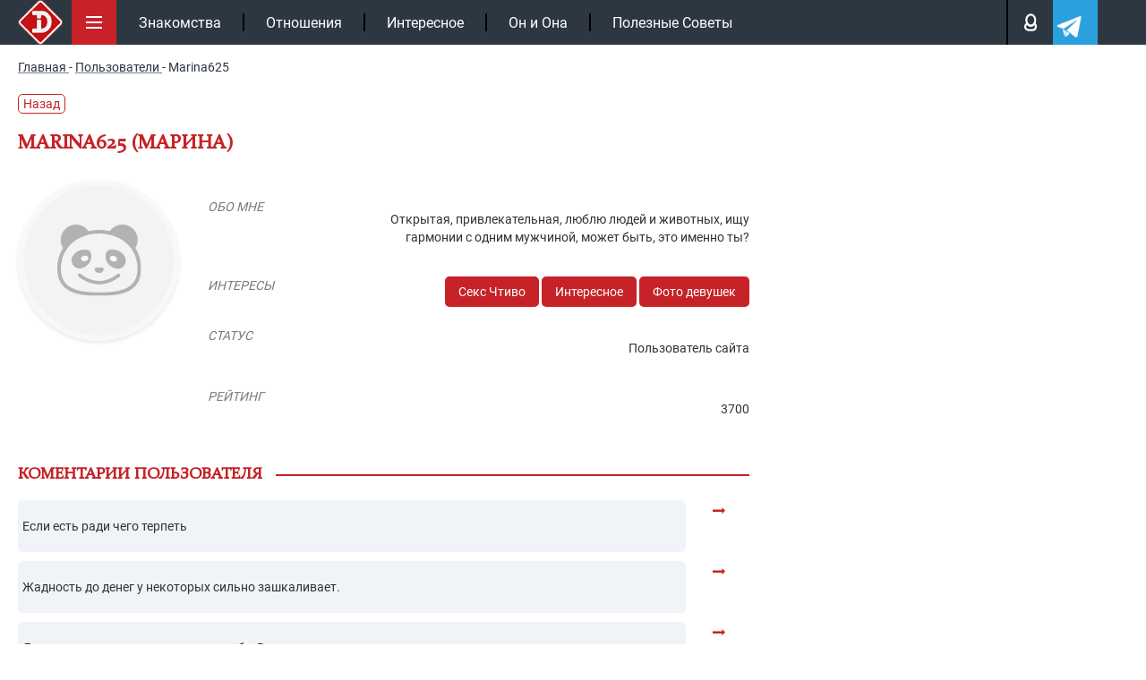

--- FILE ---
content_type: text/html; charset=UTF-8
request_url: https://intrigue.dating/user/polzovatel-marina625/
body_size: 19844
content:
<!doctype html>

<html lang="ru">
<head>


<meta charset="UTF-8">
<link rel="icon" href="/favicon.ico" type="image/x-icon">
<link rel="apple-touch-icon" sizes="180x180" href="/apple-touch-icon.png">
<link rel="icon" type="image/png" sizes="32x32" href="/favicon-32x32.png">
<link rel="icon" type="image/png" sizes="16x16" href="/favicon-16x16.png">
<link rel="manifest" href="/site.webmanifest">
<link rel="mask-icon" href="/safari-pinned-tab.svg" color="#c61117">
<meta name="msapplication-TileColor" content="#c61117">
<meta name="theme-color" content="#ffffff">
<meta name="viewport" content="width=device-width, initial-scale=1.0">
<meta http-equiv="X-UA-Compatible" content="IE=edge">
<meta name="google-site-verification" content="auqBYBUqQ59mxTKfCjuzgD3Aoew8ykTF_jBVWQiOCz8" />
<meta name="yandex-verification" content="4f79b7b4fce29e12" />
<meta name="yandex-verification" content="597a16ca3e626c97" />


<!-- wp_head -->

<!-- SEO от Rank Math - https://rankmath.com/ -->
<title>Marina625 - intrigue</title>
<meta name="robots" content="follow, noindex"/>
<meta property="og:locale" content="ru_RU" />
<meta property="og:type" content="article" />
<meta property="og:title" content="Marina625 - intrigue" />
<meta property="og:url" content="https://intrigue.dating/user/polzovatel-marina625/" />
<meta property="og:site_name" content="intrigue" />
<meta property="og:updated_time" content="2020-09-05T11:40:55+03:00" />
<!-- /Rank Math WordPress SEO плагин -->

<style id='classic-theme-styles-inline-css'>
/*! This file is auto-generated */
.wp-block-button__link{color:#fff;background-color:#32373c;border-radius:9999px;box-shadow:none;text-decoration:none;padding:calc(.667em + 2px) calc(1.333em + 2px);font-size:1.125em}.wp-block-file__button{background:#32373c;color:#fff;text-decoration:none}
</style>
<style id='safe-svg-svg-icon-style-inline-css'>
.safe-svg-cover{text-align:center}.safe-svg-cover .safe-svg-inside{display:inline-block;max-width:100%}.safe-svg-cover svg{fill:currentColor;height:100%;max-height:100%;max-width:100%;width:100%}

</style>
<link data-minify="1" rel='stylesheet' id='w3dev-alertify-css-css' href='https://intrigue.dating/wp-content/cache/min/1/alertifyjs/1.8.0/css/alertify.min.css?ver=1769612288' media='all' />
<link data-minify="1" rel='stylesheet' id='w3dev-alertify-theme-css-css' href='https://intrigue.dating/wp-content/cache/min/1/alertifyjs/1.8.0/css/themes/default.min.css?ver=1769612288' media='all' />
<link data-minify="1" rel='stylesheet' id='zvr-style-css' href='https://intrigue.dating/wp-content/cache/min/1/wp-content/plugins/zuzu-viral-reactions/assets/css/zvr-styles.css?ver=1769612288' media='all' />
<link data-minify="1" rel='stylesheet' id='intrigue-bootstrap-css' href='https://intrigue.dating/wp-content/cache/min/1/wp-content/themes/_tk-master/css/bootstrap-grid.css?ver=1769612288' media='all' />
<link data-minify="1" rel='stylesheet' id='intrigue-style-css' href='https://intrigue.dating/wp-content/cache/min/1/wp-content/themes/_tk-master/style.css?ver=1769612288' media='all' />
<link data-minify="1" rel='stylesheet' id='intrigue-sz_archive-css' href='https://intrigue.dating/wp-content/cache/min/1/wp-content/themes/_tk-master/css/_archive-zs.css?ver=1769612288' media='all' />
<link rel='stylesheet' id='intrigue-owl-css' href='https://intrigue.dating/wp-content/themes/_tk-master/css/owl.carousel.min.css?ver=20.0.186' media='all' />
<link rel='stylesheet' id='intrigue-fancybox-css' href='https://intrigue.dating/wp-content/themes/_tk-master/css/jquery.fancybox.min.css?ver=6.8.3' media='all' />
<link data-minify="1" rel='stylesheet' id='intrigue-likely-css' href='https://intrigue.dating/wp-content/cache/min/1/wp-content/themes/_tk-master/css/likely.css?ver=1769612288' media='all' />
<link data-minify="1" rel='stylesheet' id='intrigue-single-css' href='https://intrigue.dating/wp-content/cache/min/1/wp-content/themes/_tk-master/css/_single.css?ver=1769612289' media='all' />
<link data-minify="1" rel='stylesheet' id='intrigue-user-css' href='https://intrigue.dating/wp-content/cache/min/1/wp-content/themes/_tk-master/css/_user.css?ver=1769613050' media='all' />
<link data-minify="1" rel='stylesheet' id='intrigue-font-css' href='https://intrigue.dating/wp-content/cache/min/1/wp-content/themes/_tk-master/css/font.css?ver=1769612288' media='all' />
<link data-minify="1" rel='stylesheet' id='jquery-lazyloadxt-fadein-css-css' href='https://intrigue.dating/wp-content/cache/min/1/wp-content/plugins/a3-lazy-load/assets/css/jquery.lazyloadxt.fadein.css?ver=1769612288' media='all' />
<link rel='stylesheet' id='a3a3_lazy_load-css' href='//intrigue.dating/wp-content/uploads/sass/a3_lazy_load.min.css?ver=1665660302' media='all' />
<script src="https://intrigue.dating/wp-includes/js/jquery/jquery.min.js?ver=3.7.1" id="jquery-core-js"></script>
<script src="//cdn.jsdelivr.net/alertifyjs/1.8.0/alertify.min.js?ver=1.5.3" id="w3dev-alertify-js-js"></script>
<script id="zvr-script-js-extra">
var zvr_data = {"ajax_url":"https:\/\/intrigue.dating\/wp-admin\/admin-ajax.php"};
</script>
<script src="https://intrigue.dating/wp-content/plugins/zuzu-viral-reactions/assets/js/zvr-script.js?ver=1.0.3" id="zvr-script-js"></script>
<script src="https://intrigue.dating/wp-content/themes/_tk-master/js/rtb.js?ver=20.0.186" id="intrigue-rtb-js"></script>
<script src="https://intrigue.dating/wp-content/themes/_tk-master/js/jquery.cookie.js?ver=20.0.186" id="intrigue-cookie-js"></script>
<script src="https://intrigue.dating/wp-content/themes/_tk-master/js/jquery.fancybox.min.js?ver=6.8.3" id="intrigue-fancybox-js"></script>
<script src="https://intrigue.dating/wp-content/themes/_tk-master/js/jquery.sticky-kit.min.js?ver=6.8.3" id="intrigue-sticky-js"></script>
<style>.pseudo-clearfy-link { color: #008acf; cursor: pointer;}.pseudo-clearfy-link:hover { text-decoration: none;}</style><link rel="icon" href="https://intrigue.dating/wp-content/uploads/2019/04/fav-150x150.png" sizes="32x32" />
<link rel="icon" href="https://intrigue.dating/wp-content/uploads/2019/04/fav-300x300.png" sizes="192x192" />
<link rel="apple-touch-icon" href="https://intrigue.dating/wp-content/uploads/2019/04/fav-300x300.png" />
<meta name="msapplication-TileImage" content="https://intrigue.dating/wp-content/uploads/2019/04/fav-300x300.png" />
<noscript><style id="rocket-lazyload-nojs-css">.rll-youtube-player, [data-lazy-src]{display:none !important;}</style></noscript><!-- end wp_head -->


	


	<!-- Yandex.RTB -->
	<script>window.yaContextCb=window.yaContextCb||[]</script>
	<script src="https://yandex.ru/ads/system/context.js" async></script>

			<script type="application/ld+json">{"@context":"https://schema.org","@type":"Article","url":"https://intrigue.dating/user/polzovatel-marina625/","description":"","publisher":{"@type":"Organization","name":"https://intrigue.dating","legalName":null,"telephone":"","address":{"@type":"PostalAddress","streetAddress":"","postalCode":null,"addressLocality":null},"sameAs":["https://vk.com/intrigue.dating","https://t.me/intrigue_dating","https://yandex.ru/q/org/ip_podkopova_m_r/"],"logo":{"@type":"ImageObject","url":"https://intrigue.dating/wp-content/themes/_tk-master/img/intr-mob.png","width":60,"height":60}},"headline":"","mainEntityOfPage":{"@id":"https://intrigue.dating/user/polzovatel-marina625/","@type":"WebPage"},"articleBody":"","image":[{"@type":"ImageObject","representativeOfPage":true,"url":false,"width":1100,"height":700,"description":""}],"thumbnailUrl":false,"datePublished":"2019-08-13","dateModified":"2020-09-05","author":[{"@type":"Person","name":"Forum user","image":null,"url":null}],"creator":[{"@type":"Person","name":null,"image":null,"url":null,"jobTitle":null}],"commentCount":"0","comment":[]}</script>
</head>
<body class="wp-singular user-template-default single single-user postid-57642 wp-custom-logo wp-theme-_tk-master">

	<!-- end fav & yandex meta -->
			<!-- Google tag (gtag.js) -->
		<script async src="https://www.googletagmanager.com/gtag/js?id=G-B50EF3SMJ2"></script>
		<script>
			window.dataLayer = window.dataLayer || [];
			function gtag(){dataLayer.push(arguments);}
			gtag('js', new Date());

			gtag('config', 'G-B50EF3SMJ2');
		</script>

		<!-- Yandex.Metrika counter -->
		<script>
		(function(m,e,t,r,i,k,a){m[i]=m[i]||function(){(m[i].a=m[i].a||[]).push(arguments)};
		m[i].l=1*new Date();k=e.createElement(t),a=e.getElementsByTagName(t)[0],k.async=1,k.src=r,a.parentNode.insertBefore(k,a)})
		(window, document, "script", "https://mc.yandex.ru/metrika/tag.js", "ym");

		ym(104081271, "init", {
				clickmap:true,
				trackLinks:true,
				accurateTrackBounce:true
		});
		</script>
		<noscript><div><img src="https://mc.yandex.ru/watch/104081271" style="position:absolute; left:-9999px;" alt=""></div></noscript>
		<!-- /Yandex.Metrika counter -->
	

	<div class="black"></div>

		<!--контент pc версии -->
		<nav class="site-navigation" >
		<div class="container">

				<div class="site-navigation-inner">

											<a href="/" class="aswitclog"><img width="60" height="60" class="site-logo-img switclog" src="data:image/svg+xml,%3Csvg%20xmlns='http://www.w3.org/2000/svg'%20viewBox='0%200%2060%2060'%3E%3C/svg%3E" title="intrigue" alt="intrigue" data-lazy-src="https://intrigue.dating/wp-content/themes/_tk-master/img/intr-mob.png"><noscript><img width="60" height="60" class="site-logo-img switclog" src="https://intrigue.dating/wp-content/themes/_tk-master/img/intr-mob.png" title="intrigue" alt="intrigue"></noscript></a>
						
				

					<div class="menubut">
						<img width="50" height="50" class="nolazy" src="data:image/svg+xml,%3Csvg%20xmlns='http://www.w3.org/2000/svg'%20viewBox='0%200%2050%2050'%3E%3C/svg%3E" title="Меню" alt="Меню" data-lazy-src="https://intrigue.dating/wp-content/themes/_tk-master/img/menu.svg"><noscript><img width="50" height="50" class="nolazy" src="https://intrigue.dating/wp-content/themes/_tk-master/img/menu.svg" title="Меню" alt="Меню"></noscript>
					</div>

					<div class="navbar-default">
						<nav class="navbar">

							<ul id="main-menu" class="nav navbar-nav"><li id="menu-item-104167" class="menu-item menu-item-type-taxonomy menu-item-object-category menu-item-104167"><a href="https://intrigue.dating/znakomstva/">Знакомства</a></li>
<li id="menu-item-149456" class="menu-item menu-item-type-taxonomy menu-item-object-category menu-item-149456"><a href="https://intrigue.dating/otnoshenija/">Отношения</a></li>
<li id="menu-item-153929" class="menu-item menu-item-type-taxonomy menu-item-object-category menu-item-153929"><a href="https://intrigue.dating/interesnoe/">Интересное</a></li>
<li id="menu-item-153930" class="menu-item menu-item-type-taxonomy menu-item-object-category menu-item-153930"><a href="https://intrigue.dating/on-i-ona/">Он и Она</a></li>
<li id="menu-item-165109" class="menu-item menu-item-type-taxonomy menu-item-object-category menu-item-165109"><a href="https://intrigue.dating/poleznye-sovety/">Полезные Советы</a></li>
</ul>							<div class="topmbl">
								<!-- <div class="searchtop topmebut">
									<img width="18" height="18" class="nolazy searcimg" src="data:image/svg+xml,%3Csvg%20xmlns='http://www.w3.org/2000/svg'%20viewBox='0%200%2018%2018'%3E%3C/svg%3E" title="Поиск" alt="Поиск" data-lazy-src="https://intrigue.dating/wp-content/themes/_tk-master/img/lupe.svg"><noscript><img width="18" height="18" class="nolazy searcimg" src="https://intrigue.dating/wp-content/themes/_tk-master/img/lupe.svg" title="Поиск" alt="Поиск"></noscript>
									<div class="searfo">
										
<div class="d7">
	<form role="search" method="get" class="search-form" action="https://intrigue.dating/">
		<input type="search" class="search-field" required  value="" name="s" title="Search for:">
		<button type="submit" class="search-submit" value="">Поиск</button>
	</form>
</div>									</div>
								</div> -->
								<div class="loginpot topmebut">
									<img width="13" height="18" class="nolazy loginimg" src="data:image/svg+xml,%3Csvg%20xmlns='http://www.w3.org/2000/svg'%20viewBox='0%200%2013%2018'%3E%3C/svg%3E" title="Авторизация" alt="Login" data-lazy-src="https://intrigue.dating/wp-content/themes/_tk-master/img/man.svg"><noscript><img width="13" height="18" class="nolazy loginimg" src="https://intrigue.dating/wp-content/themes/_tk-master/img/man.svg" title="Авторизация" alt="Login"></noscript>

									<div class="logifo">
										<div class="sviftmenu">
																							<div class="bitlogrop">
													<span class="butauto butaccto active">Авторизация</span>
													<span class="butreg butaccto">Регистрация</span>
												</div>
												<div class="autlog foaure active">
													<form id="myloginform" method="post">
														<input type="text" name="nackname" id="userLogin" placeholder="Введите логин" required>
														<input type="password" name="password" id="userPassword" placeholder="Ведите пароль" required>
														<input type="hidden" name="action" value="send_login_form">
														<input type="hidden" id="_login_form_wpnonce" name="_login_form_wpnonce" value="9f6923bce5" /><input type="hidden" name="_wp_http_referer" value="/user/polzovatel-marina625/" />														<input type="submit" id="butsubmit" value="Авторизация">
													</form>
													<div id="result_log_form"></div> 
												</div>
												<div class="autreg foaure">
													<form id="myregform" method="post">
														<input type="text" name="nackname" id="reguserLogin" placeholder="Логин (изменить нельзя)" required >
														<input type="text" name="name" id="reguserName" placeholder="Ваше имя" required >
														<input type="email" name="mail" id="reguserMail" placeholder="Ваша почта" required >
														<div class="line"></div>
														<input type="password" name="password" id="reguserPassword" placeholder="Пароль">

														<input type="hidden" name="action" value="send_reg_form">
							                    		<input type="hidden" id="_reg_form_wpnonce" name="_reg_form_wpnonce" value="3f4d730839" /><input type="hidden" name="_wp_http_referer" value="/user/polzovatel-marina625/" />
														<input type="submit" id="regbutsubmit" value="Регистрация">
													</form>
													<p style="color: #fff;font-size: 11px;padding-top: 7px;">Нажимая на кнопку, вы даёте <a href="/privacy-policy/" style="color: #fff;">согласие на обработку своих персональных данных </a></p>
													<div id="result_reg_form"></div> 
												</div>
																					</div>
									</div>

								</div>

								<a class="telegatop topmebut" href="https://t.me/intrigue_dating" onclick="ym(104081271,'reachGoal','click_header_telegram');" target="_blank">
									<img width="21" height="18" class="nolazy" src="data:image/svg+xml,%3Csvg%20xmlns='http://www.w3.org/2000/svg'%20viewBox='0%200%2021%2018'%3E%3C/svg%3E" title="Телеграм" alt="Телеграм" data-lazy-src="https://intrigue.dating/wp-content/themes/_tk-master/img/telega.svg"><noscript><img width="21" height="18" class="nolazy" src="https://intrigue.dating/wp-content/themes/_tk-master/img/telega.svg" title="Телеграм" alt="Телеграм"></noscript>
								</a>
							</div>

						</nav>
					</div><!-- .navbar -->


					<div class="slicmenu">
						<ul id="main-menu-sl" class="collapse">
																			
																<li 
										id="menu-item-384976" 
										class="menu-item menu-item-type-taxonomy menu-item-object-category menu-item-384976"
									>
										<a title="Отношения" href="https://intrigue.dating/otnoshenija/">
											<span class="minimh"><img width="25" height="50" src="data:image/svg+xml,%3Csvg%20xmlns='http://www.w3.org/2000/svg'%20viewBox='0%200%2025%2050'%3E%3C/svg%3E" alt="Отношения" data-lazy-src="https://intrigue.dating/wp-content/uploads/2019/10/love.png"><noscript><img width="25" height="50" src="https://intrigue.dating/wp-content/uploads/2019/10/love.png" alt="Отношения"></noscript></span>
											<span>Отношения</span>
										</a>
									</li>


																<li 
										id="menu-item-384971" 
										class="menu-item menu-item-type-taxonomy menu-item-object-category menu-item-384971"
									>
										<a title="Знакомства" href="https://intrigue.dating/znakomstva/">
											<span class="minimh"><img width="25" height="50" src="data:image/svg+xml,%3Csvg%20xmlns='http://www.w3.org/2000/svg'%20viewBox='0%200%2025%2050'%3E%3C/svg%3E" alt="Знакомства" data-lazy-src="https://intrigue.dating/wp-content/themes/_tk-master/img/nonem.png"><noscript><img width="25" height="50" src="https://intrigue.dating/wp-content/themes/_tk-master/img/nonem.png" alt="Знакомства"></noscript></span>
											<span>Знакомства</span>
										</a>
									</li>


																<li 
										id="menu-item-384972" 
										class="menu-item menu-item-type-taxonomy menu-item-object-category menu-item-384972"
									>
										<a title="Интересное" href="https://intrigue.dating/interesnoe/">
											<span class="minimh"><img width="25" height="50" src="data:image/svg+xml,%3Csvg%20xmlns='http://www.w3.org/2000/svg'%20viewBox='0%200%2025%2050'%3E%3C/svg%3E" alt="Интересное" data-lazy-src="https://intrigue.dating/wp-content/uploads/2019/10/interes.png"><noscript><img width="25" height="50" src="https://intrigue.dating/wp-content/uploads/2019/10/interes.png" alt="Интересное"></noscript></span>
											<span>Интересное</span>
										</a>
									</li>


																<li 
										id="menu-item-384975" 
										class="menu-item menu-item-type-taxonomy menu-item-object-category menu-item-384975"
									>
										<a title="Он и Она" href="https://intrigue.dating/on-i-ona/">
											<span class="minimh"><img width="25" height="50" src="data:image/svg+xml,%3Csvg%20xmlns='http://www.w3.org/2000/svg'%20viewBox='0%200%2025%2050'%3E%3C/svg%3E" alt="Он и Она" data-lazy-src="https://intrigue.dating/wp-content/uploads/2019/10/onona.png"><noscript><img width="25" height="50" src="https://intrigue.dating/wp-content/uploads/2019/10/onona.png" alt="Он и Она"></noscript></span>
											<span>Он и Она</span>
										</a>
									</li>


																<li 
										id="menu-item-384977" 
										class="menu-item menu-item-type-taxonomy menu-item-object-category menu-item-384977"
									>
										<a title="Полезные Советы" href="https://intrigue.dating/poleznye-sovety/">
											<span class="minimh"><img width="25" height="50" src="data:image/svg+xml,%3Csvg%20xmlns='http://www.w3.org/2000/svg'%20viewBox='0%200%2025%2050'%3E%3C/svg%3E" alt="Полезные Советы" data-lazy-src="https://intrigue.dating/wp-content/uploads/2019/10/polez-1.png"><noscript><img width="25" height="50" src="https://intrigue.dating/wp-content/uploads/2019/10/polez-1.png" alt="Полезные Советы"></noscript></span>
											<span>Полезные Советы</span>
										</a>
									</li>


																<li 
										id="menu-item-384984" 
										class="menu-item menu-item-type-taxonomy menu-item-object-category menu-item-384984"
									>
										<a title="ТОП-50 сайтов знакомств" href="/sayty-znakomstv/">
											<span class="minimh"><img width="25" height="50" src="data:image/svg+xml,%3Csvg%20xmlns='http://www.w3.org/2000/svg'%20viewBox='0%200%2025%2050'%3E%3C/svg%3E" alt="ТОП-50 сайтов знакомств" data-lazy-src="https://intrigue.dating/wp-content/themes/_tk-master/img/nonem.png"><noscript><img width="25" height="50" src="https://intrigue.dating/wp-content/themes/_tk-master/img/nonem.png" alt="ТОП-50 сайтов знакомств"></noscript></span>
											<span>ТОП-50 сайтов знакомств</span>
										</a>
									</li>


																<li 
										id="menu-item-384974" 
										class="menu-item menu-item-type-taxonomy menu-item-object-category menu-item-384974"
									>
										<a title="Необычные люди" href="https://intrigue.dating/neobychnye-ludi/">
											<span class="minimh"><img width="25" height="50" src="data:image/svg+xml,%3Csvg%20xmlns='http://www.w3.org/2000/svg'%20viewBox='0%200%2025%2050'%3E%3C/svg%3E" alt="Необычные люди" data-lazy-src="https://intrigue.dating/wp-content/themes/_tk-master/img/nonem.png"><noscript><img width="25" height="50" src="https://intrigue.dating/wp-content/themes/_tk-master/img/nonem.png" alt="Необычные люди"></noscript></span>
											<span>Необычные люди</span>
										</a>
									</li>


																<li 
										id="menu-item-384982" 
										class="menu-item menu-item-type-taxonomy menu-item-object-category menu-item-384982"
									>
										<a title="Фото девушек" href="https://intrigue.dating/foto-devushek/">
											<span class="minimh"><img width="25" height="50" src="data:image/svg+xml,%3Csvg%20xmlns='http://www.w3.org/2000/svg'%20viewBox='0%200%2025%2050'%3E%3C/svg%3E" alt="Фото девушек" data-lazy-src="https://intrigue.dating/wp-content/themes/_tk-master/img/nonem.png"><noscript><img width="25" height="50" src="https://intrigue.dating/wp-content/themes/_tk-master/img/nonem.png" alt="Фото девушек"></noscript></span>
											<span>Фото девушек</span>
										</a>
									</li>


																<li 
										id="menu-item-384973" 
										class="menu-item menu-item-type-taxonomy menu-item-object-category menu-item-384973"
									>
										<a title="Колонка Редактора" href="https://intrigue.dating/kolonka-redaktora/">
											<span class="minimh"><img width="25" height="50" src="data:image/svg+xml,%3Csvg%20xmlns='http://www.w3.org/2000/svg'%20viewBox='0%200%2025%2050'%3E%3C/svg%3E" alt="Колонка Редактора" data-lazy-src="https://intrigue.dating/wp-content/uploads/2019/10/redak.png"><noscript><img width="25" height="50" src="https://intrigue.dating/wp-content/uploads/2019/10/redak.png" alt="Колонка Редактора"></noscript></span>
											<span>Колонка Редактора</span>
										</a>
									</li>


																<li 
										id="menu-item-384980" 
										class="menu-item menu-item-type-taxonomy menu-item-object-category menu-item-384980"
									>
										<a title="Сухой Остаток" href="https://intrigue.dating/suhoj-ostatok/">
											<span class="minimh"><img width="25" height="50" src="data:image/svg+xml,%3Csvg%20xmlns='http://www.w3.org/2000/svg'%20viewBox='0%200%2025%2050'%3E%3C/svg%3E" alt="Сухой Остаток" data-lazy-src="https://intrigue.dating/wp-content/uploads/2019/10/port.png"><noscript><img width="25" height="50" src="https://intrigue.dating/wp-content/uploads/2019/10/port.png" alt="Сухой Остаток"></noscript></span>
											<span>Сухой Остаток</span>
										</a>
									</li>


																<li 
										id="menu-item-384970" 
										class="menu-item menu-item-type-taxonomy menu-item-object-category menu-item-384970"
									>
										<a title="Все о Сексе" href="https://intrigue.dating/vse-o-sekse/">
											<span class="minimh"><img width="25" height="50" src="data:image/svg+xml,%3Csvg%20xmlns='http://www.w3.org/2000/svg'%20viewBox='0%200%2025%2050'%3E%3C/svg%3E" alt="Все о Сексе" data-lazy-src="https://intrigue.dating/wp-content/themes/_tk-master/img/nonem.png"><noscript><img width="25" height="50" src="https://intrigue.dating/wp-content/themes/_tk-master/img/nonem.png" alt="Все о Сексе"></noscript></span>
											<span>Все о Сексе</span>
										</a>
									</li>


																<li 
										id="menu-item-384978" 
										class="menu-item menu-item-type-taxonomy menu-item-object-category menu-item-384978"
									>
										<a title="Самое Пикантное" href="https://intrigue.dating/samoe-pikantnoe/">
											<span class="minimh"><img width="25" height="50" src="data:image/svg+xml,%3Csvg%20xmlns='http://www.w3.org/2000/svg'%20viewBox='0%200%2025%2050'%3E%3C/svg%3E" alt="Самое Пикантное" data-lazy-src="https://intrigue.dating/wp-content/uploads/2019/10/hot.png"><noscript><img width="25" height="50" src="https://intrigue.dating/wp-content/uploads/2019/10/hot.png" alt="Самое Пикантное"></noscript></span>
											<span>Самое Пикантное</span>
										</a>
									</li>


																<li 
										id="menu-item-384979" 
										class="menu-item menu-item-type-taxonomy menu-item-object-category menu-item-384979"
									>
										<a title="Секс Чтиво" href="https://intrigue.dating/seks-chtivo/">
											<span class="minimh"><img width="25" height="50" src="data:image/svg+xml,%3Csvg%20xmlns='http://www.w3.org/2000/svg'%20viewBox='0%200%2025%2050'%3E%3C/svg%3E" alt="Секс Чтиво" data-lazy-src="https://intrigue.dating/wp-content/themes/_tk-master/img/nonem.png"><noscript><img width="25" height="50" src="https://intrigue.dating/wp-content/themes/_tk-master/img/nonem.png" alt="Секс Чтиво"></noscript></span>
											<span>Секс Чтиво</span>
										</a>
									</li>


																<li 
										id="menu-item-384981" 
										class="menu-item menu-item-type-taxonomy menu-item-object-category menu-item-384981"
									>
										<a title="Фетиш" href="https://intrigue.dating/fetish/">
											<span class="minimh"><img width="25" height="50" src="data:image/svg+xml,%3Csvg%20xmlns='http://www.w3.org/2000/svg'%20viewBox='0%200%2025%2050'%3E%3C/svg%3E" alt="Фетиш" data-lazy-src="https://intrigue.dating/wp-content/themes/_tk-master/img/nonem.png"><noscript><img width="25" height="50" src="https://intrigue.dating/wp-content/themes/_tk-master/img/nonem.png" alt="Фетиш"></noscript></span>
											<span>Фетиш</span>
										</a>
									</li>


																<li 
										id="menu-item-384986" 
										class="menu-item menu-item-type-taxonomy menu-item-object-category menu-item-384986"
									>
										<a title="Вопросы 18+" href="/voprosy-18/">
											<span class="minimh"><img width="25" height="50" src="data:image/svg+xml,%3Csvg%20xmlns='http://www.w3.org/2000/svg'%20viewBox='0%200%2025%2050'%3E%3C/svg%3E" alt="Вопросы 18+" data-lazy-src="https://intrigue.dating/wp-content/themes/_tk-master/img/nonem.png"><noscript><img width="25" height="50" src="https://intrigue.dating/wp-content/themes/_tk-master/img/nonem.png" alt="Вопросы 18+"></noscript></span>
											<span>Вопросы 18+</span>
										</a>
									</li>


																<li 
										id="menu-item-384983" 
										class="menu-item menu-item-type-taxonomy menu-item-object-category menu-item-384983"
									>
										<a title="Эскорт" href="https://intrigue.dating/jeskort/">
											<span class="minimh"><img width="25" height="50" src="data:image/svg+xml,%3Csvg%20xmlns='http://www.w3.org/2000/svg'%20viewBox='0%200%2025%2050'%3E%3C/svg%3E" alt="Эскорт" data-lazy-src="https://intrigue.dating/wp-content/themes/_tk-master/img/nonem.png"><noscript><img width="25" height="50" src="https://intrigue.dating/wp-content/themes/_tk-master/img/nonem.png" alt="Эскорт"></noscript></span>
											<span>Эскорт</span>
										</a>
									</li>


																<li 
										id="menu-item-384969" 
										class="menu-item menu-item-type-taxonomy menu-item-object-category menu-item-384969"
									>
										<a title="БДСМ" href="https://intrigue.dating/bdsm/">
											<span class="minimh"><img width="25" height="50" src="data:image/svg+xml,%3Csvg%20xmlns='http://www.w3.org/2000/svg'%20viewBox='0%200%2025%2050'%3E%3C/svg%3E" alt="БДСМ" data-lazy-src="https://intrigue.dating/wp-content/themes/_tk-master/img/nonem.png"><noscript><img width="25" height="50" src="https://intrigue.dating/wp-content/themes/_tk-master/img/nonem.png" alt="БДСМ"></noscript></span>
											<span>БДСМ</span>
										</a>
									</li>


																<li 
										id="menu-item-384985" 
										class="menu-item menu-item-type-taxonomy menu-item-object-category menu-item-384985"
									>
										<a title="ФОРУМ 18+" href="https://intrigue.dating/forum/">
											<span class="minimh"><img width="25" height="50" src="data:image/svg+xml,%3Csvg%20xmlns='http://www.w3.org/2000/svg'%20viewBox='0%200%2025%2050'%3E%3C/svg%3E" alt="ФОРУМ 18+" data-lazy-src="https://intrigue.dating/wp-content/themes/_tk-master/img/nonem.png"><noscript><img width="25" height="50" src="https://intrigue.dating/wp-content/themes/_tk-master/img/nonem.png" alt="ФОРУМ 18+"></noscript></span>
											<span>ФОРУМ 18+</span>
										</a>
									</li>


							


						</ul>
						
					</div>				
				</div>

		
		</div><!-- .container -->
		<progress value="0">
			<span class="progress-bar"></span>
		</progress>	
		</nav><!-- .site-navigation -->






	









<div class="breadcrumb">
	<div class="container">
		
    <nav  id="breadcrumbs">
        				<span>
					<a  href="https://intrigue.dating">
						<span>Главная</span>
					</a>
				</span>
				<span class="separator"> - </span>
							<span>
					<a  href="https://intrigue.dating/user/">
						<span>Пользователи</span>
					</a>
				</span>
				<span class="separator"> - </span>
							<span>
					<span class="last">Marina625</span>
				</span>
			    </nav>
	</div>
</div>



<div class="container">

			<a href="" style="
			color: #c62227;
			text-decoration: none;
			border: 1px solid #c62227;
			border-radius: 5px;
			padding: 0 5px;
			margin: 5px 0 18px;
			display: inline-block;
		">Назад</a>
	

</div>






	<div class="container id_post" data-idpost="57642" >
				<div class="datas" data-lkid ="" data-useid = "0"></div>

		<div class="row">
			<div class="col-sm-8">

					
												<h1 class="page-title">Marina625 (Марина)</h1>
			

				<div class="row">
					<div class="col-sm-3 col-md-3">
																		
						<div id="avaForm" action=""class="avatar-upload">
							
								
						
								<div class="avatar-preview container2">
									<div data-bg="/wp-content/themes/_tk-master/img/no-ava.svg" class="rocket-lazyload" id="imagePreview" style="">
										<input type="hidden" name="_token" value="{{csrf_token()}}">

									</div>
								</div>
						
						</div>


						
					</div>
					<div class="col-sm-9 col-md-9">
						<ul class="user-data user_block">
							<li>
								<div class="row">
									<div class="col-md-3">
										<span class="lktit">Обо мне</span>
									</div>
									<div class="col-md-9">
										<p class="lkcont">Открытая, привлекательная, люблю людей и животных, ищу гармонии с одним мужчиной, может быть, это именно ты?
</p>
									</div>
								</div>
							</li>
							<li>
								<div class="row">
									<div class="col-md-3">
										<span class="lktit">Интересы</span>
									</div>
									<div class="col-md-9">
										<div class="lkssil">

										<div class="">
											 
											
																										<a href="https://intrigue.dating/seks-chtivo/">Секс Чтиво</a>
																											<a href="https://intrigue.dating/interesnoe/">Интересное</a>
																											<a href="https://intrigue.dating/foto-devushek/">Фото девушек</a>
														

																					</div>


									
										</div>
									</div>
								</div>
							</li>
							<li>
								<div class="row">
									<div class="col-md-3">
										<span class="lktit">Статус</span>
									</div>
									<div class="col-md-9">
										<p class="lkcont">Пользователь сайта</p>
									</div>
								</div>
							</li>

							
								<li>
									<div class="row">
										<div class="col-md-3">
											<span class="lktit">Рейтинг</span>
										</div>
										<div class="col-md-9">
											<p class="lkcont">
												3700											</p>								
										</div>
									</div>
								</li>

							</ul>
<!-- 
							<pre>Array
(
    [id_user_wp] => Array
        (
            [0] => 4803
        )

    [descr] => Array
        (
            [0] => Открытая, привлекательная, люблю людей и животных, ищу гармонии с одним мужчиной, может быть, это именно ты?

        )

    [sex] => Array
        (
            [0] => woman
        )

    [bot] => Array
        (
            [0] => yes
        )

    [post_views_count] => Array
        (
            [0] => 1
        )

    [rank_math_news_sitemap_robots] => Array
        (
            [0] => index
        )

    [rank_math_robots] => Array
        (
            [0] => a:1:{i:0;s:7:"noindex";}
        )

    [rank_math_analytic_object_id] => Array
        (
            [0] => 15308
        )

)
</pre> -->

							<div class="user_block_edit">
								<form action="" method="post" id="userform">
									<textarea name="about"  cols="30" rows="10" placeholder="О себе">Открытая, привлекательная, люблю людей и животных, ищу гармонии с одним мужчиной, может быть, это именно ты?
</textarea>
									<input type="hidden" name="id" value="0">

									<div class="cat_lk">

																					<p>Категории</p>
																							<input type="checkbox"  id="cat_14" data-test="" name="cat[]" value="14">
												<label for="cat_14"> БДСМ</label><br>
																							<input type="checkbox"  id="cat_5" data-test="" name="cat[]" value="5">
												<label for="cat_5"> Все о Сексе</label><br>
																							<input type="checkbox"  id="cat_8" data-test="" name="cat[]" value="8">
												<label for="cat_8"> Знакомства</label><br>
																							<input type="checkbox"  id="cat_217" data-test="" name="cat[]" value="217">
												<label for="cat_217"> Игры</label><br>
																							<input type="checkbox"  id="cat_16" data-test="" name="cat[]" value="16">
												<label for="cat_16"> Интересное</label><br>
																							<input type="checkbox"  id="cat_12" data-test="" name="cat[]" value="12">
												<label for="cat_12"> Колонка Редактора</label><br>
																							<input type="checkbox"  id="cat_86" data-test="" name="cat[]" value="86">
												<label for="cat_86"> Необычные люди</label><br>
																							<input type="checkbox"  id="cat_20" data-test="" name="cat[]" value="20">
												<label for="cat_20"> Он и Она</label><br>
																							<input type="checkbox"  id="cat_3" data-test="" name="cat[]" value="3">
												<label for="cat_3"> Отношения</label><br>
																							<input type="checkbox"  id="cat_4" data-test="" name="cat[]" value="4">
												<label for="cat_4"> Полезные Советы</label><br>
																							<input type="checkbox"  id="cat_6" data-test="" name="cat[]" value="6">
												<label for="cat_6"> Самое Пикантное</label><br>
																							<input type="checkbox"  id="cat_19" data-test="" name="cat[]" value="19">
												<label for="cat_19"> Секс Чтиво</label><br>
																							<input type="checkbox"  id="cat_2" data-test="" name="cat[]" value="2">
												<label for="cat_2"> Сухой Остаток</label><br>
																							<input type="checkbox"  id="cat_13" data-test="" name="cat[]" value="13">
												<label for="cat_13"> Фетиш</label><br>
																							<input type="checkbox"  id="cat_85" data-test="" name="cat[]" value="85">
												<label for="cat_85"> Фото девушек</label><br>
																				</div>


									<div class="button_su">
										<span class="su_button_circle desplode-circle"></span>
										<button id="butsubmit" value="Сохранить" class="button_su_inner"> <span class="button_text_container">Сохранить</span></button>
									</div>
								</form>
								<div id="result_user_form"></div>
							</div>

					</div>
				</div>

				<div class="row">

				</div>

				<div class="row">
					<div class="col-sm-12 col-md-12">
						<div class="coments">
							<p class="titlin"><span>Коментарии пользователя</span></p>
							<div class="coments">
								<div class="row">	
									
											<div class="col-md-11 col-sm-11">
												<div class="comtest"><p>Если есть ради чего терпеть</p></div>
											</div>
											<div class="col-md-1 col-sm-1">
												<div class="comurl">
													<a href="https://intrigue.dating/otnoshenija/mujchina-i-jenschina-chto-u-nih-glavnoe-v-otnosheniyah/">
														<img width="63" height="30" src="data:image/svg+xml,%3Csvg%20xmlns='http://www.w3.org/2000/svg'%20viewBox='0%200%2063%2030'%3E%3C/svg%3E" alt="url" data-lazy-src="/wp-content/themes/_tk-master/img/arro.svg"><noscript><img width="63" height="30" src="/wp-content/themes/_tk-master/img/arro.svg" alt="url"></noscript>
													</a>
												</div>
											</div>

										
											<div class="col-md-11 col-sm-11">
												<div class="comtest"><p>Жадность до денег у некоторых сильно зашкаливает.</p></div>
											</div>
											<div class="col-md-1 col-sm-1">
												<div class="comurl">
													<a href="https://intrigue.dating/otnoshenija/po-nastoyaschemu-sumasshedshie-devushki-i-prichiny-ih-izbegat/">
														<img width="63" height="30" src="data:image/svg+xml,%3Csvg%20xmlns='http://www.w3.org/2000/svg'%20viewBox='0%200%2063%2030'%3E%3C/svg%3E" alt="url" data-lazy-src="/wp-content/themes/_tk-master/img/arro.svg"><noscript><img width="63" height="30" src="/wp-content/themes/_tk-master/img/arro.svg" alt="url"></noscript>
													</a>
												</div>
											</div>

										
											<div class="col-md-11 col-sm-11">
												<div class="comtest"><p>Да все занимались сексом по - дружбе. В этом нет ничего плохого</p></div>
											</div>
											<div class="col-md-1 col-sm-1">
												<div class="comurl">
													<a href="https://intrigue.dating/vse-o-sekse/perespala-s-devushkoy-i-ne-znau-chto-delat-dalshe/">
														<img width="63" height="30" src="data:image/svg+xml,%3Csvg%20xmlns='http://www.w3.org/2000/svg'%20viewBox='0%200%2063%2030'%3E%3C/svg%3E" alt="url" data-lazy-src="/wp-content/themes/_tk-master/img/arro.svg"><noscript><img width="63" height="30" src="/wp-content/themes/_tk-master/img/arro.svg" alt="url"></noscript>
													</a>
												</div>
											</div>

										
											<div class="col-md-11 col-sm-11">
												<div class="comtest"><p>Ничего хорошего в таких знакомствах не вижу. Вдруг маньяк или развратник?</p></div>
											</div>
											<div class="col-md-1 col-sm-1">
												<div class="comurl">
													<a href="https://intrigue.dating/vse-o-sekse/znakomstva-dlya-seksa-na-odin-dva-raza-gde-iskat-i-kak-byt-potom/">
														<img width="63" height="30" src="data:image/svg+xml,%3Csvg%20xmlns='http://www.w3.org/2000/svg'%20viewBox='0%200%2063%2030'%3E%3C/svg%3E" alt="url" data-lazy-src="/wp-content/themes/_tk-master/img/arro.svg"><noscript><img width="63" height="30" src="/wp-content/themes/_tk-master/img/arro.svg" alt="url"></noscript>
													</a>
												</div>
											</div>

										
											<div class="col-md-11 col-sm-11">
												<div class="comtest"><p>Сегодня вечером яркий секс обеспечен. Спасибо за статью!</p></div>
											</div>
											<div class="col-md-1 col-sm-1">
												<div class="comurl">
													<a href="https://intrigue.dating/bdsm/kontrol-orgazma-v-bdsm-trenirovka-po-uderjaniu-i-vypusku-orgazma/">
														<img width="63" height="30" src="data:image/svg+xml,%3Csvg%20xmlns='http://www.w3.org/2000/svg'%20viewBox='0%200%2063%2030'%3E%3C/svg%3E" alt="url" data-lazy-src="/wp-content/themes/_tk-master/img/arro.svg"><noscript><img width="63" height="30" src="/wp-content/themes/_tk-master/img/arro.svg" alt="url"></noscript>
													</a>
												</div>
											</div>

										
											<div class="col-md-11 col-sm-11">
												<div class="comtest"><p>Аж настроение поднялось) офигенная статья						</p></div>
											</div>
											<div class="col-md-1 col-sm-1">
												<div class="comurl">
													<a href="https://intrigue.dating/vse-o-sekse/znaki-zodiaka-v-sekse/">
														<img width="63" height="30" src="data:image/svg+xml,%3Csvg%20xmlns='http://www.w3.org/2000/svg'%20viewBox='0%200%2063%2030'%3E%3C/svg%3E" alt="url" data-lazy-src="/wp-content/themes/_tk-master/img/arro.svg"><noscript><img width="63" height="30" src="/wp-content/themes/_tk-master/img/arro.svg" alt="url"></noscript>
													</a>
												</div>
											</div>

										
											<div class="col-md-11 col-sm-11">
												<div class="comtest"><p>Зато мужчина сразу поймет, получает его женщина наслаждение или нет</p></div>
											</div>
											<div class="col-md-1 col-sm-1">
												<div class="comurl">
													<a href="https://intrigue.dating/vse-o-sekse/pragmatichnyy-otvet-uchenyh-na-vopros-pochemu-stonut-vo-vremya-seksa/">
														<img width="63" height="30" src="data:image/svg+xml,%3Csvg%20xmlns='http://www.w3.org/2000/svg'%20viewBox='0%200%2063%2030'%3E%3C/svg%3E" alt="url" data-lazy-src="/wp-content/themes/_tk-master/img/arro.svg"><noscript><img width="63" height="30" src="/wp-content/themes/_tk-master/img/arro.svg" alt="url"></noscript>
													</a>
												</div>
											</div>

										
											<div class="col-md-11 col-sm-11">
												<div class="comtest"><p>Ну и какого сына вырастить такой папа?			</p></div>
											</div>
											<div class="col-md-1 col-sm-1">
												<div class="comurl">
													<a href="https://intrigue.dating/interesnoe/ne-vashim-i-ne-nashim-ili-otkuda-poyavlyayutsya-muzhchiny-zhenskogo-tipa/">
														<img width="63" height="30" src="data:image/svg+xml,%3Csvg%20xmlns='http://www.w3.org/2000/svg'%20viewBox='0%200%2063%2030'%3E%3C/svg%3E" alt="url" data-lazy-src="/wp-content/themes/_tk-master/img/arro.svg"><noscript><img width="63" height="30" src="/wp-content/themes/_tk-master/img/arro.svg" alt="url"></noscript>
													</a>
												</div>
											</div>

										
											<div class="col-md-11 col-sm-11">
												<div class="comtest"><p>Лучше долго предложения не ждать. Маринует мужик тебя несколько лет - беги и ищи нового</p></div>
											</div>
											<div class="col-md-1 col-sm-1">
												<div class="comurl">
													<a href="https://intrigue.dating/otnoshenija/skolko-jdat-predlojeniya-ruki-i-serd-a-esli-mujchina-lubit/">
														<img width="63" height="30" src="data:image/svg+xml,%3Csvg%20xmlns='http://www.w3.org/2000/svg'%20viewBox='0%200%2063%2030'%3E%3C/svg%3E" alt="url" data-lazy-src="/wp-content/themes/_tk-master/img/arro.svg"><noscript><img width="63" height="30" src="/wp-content/themes/_tk-master/img/arro.svg" alt="url"></noscript>
													</a>
												</div>
											</div>

										
											<div class="col-md-11 col-sm-11">
												<div class="comtest"><p>Эх я бы очень хотела уметь управлять сном!</p></div>
											</div>
											<div class="col-md-1 col-sm-1">
												<div class="comurl">
													<a href="https://intrigue.dating/vse-o-sekse/kak-zanimatsya-seksom-vo-sne-i-upravlyat-jeroticheskimi-fantaziyami/">
														<img width="63" height="30" src="data:image/svg+xml,%3Csvg%20xmlns='http://www.w3.org/2000/svg'%20viewBox='0%200%2063%2030'%3E%3C/svg%3E" alt="url" data-lazy-src="/wp-content/themes/_tk-master/img/arro.svg"><noscript><img width="63" height="30" src="/wp-content/themes/_tk-master/img/arro.svg" alt="url"></noscript>
													</a>
												</div>
											</div>

										
											<div class="col-md-11 col-sm-11">
												<div class="comtest"><p>Щекотка ступней мне нравится, а вот от манипуляций с подмышками ощущения невыносимые</p></div>
											</div>
											<div class="col-md-1 col-sm-1">
												<div class="comurl">
													<a href="https://intrigue.dating/fetish/tikling-detskie-igry-dlja-vzroslyh-ili-orgazm-shhekotun/">
														<img width="63" height="30" src="data:image/svg+xml,%3Csvg%20xmlns='http://www.w3.org/2000/svg'%20viewBox='0%200%2063%2030'%3E%3C/svg%3E" alt="url" data-lazy-src="/wp-content/themes/_tk-master/img/arro.svg"><noscript><img width="63" height="30" src="/wp-content/themes/_tk-master/img/arro.svg" alt="url"></noscript>
													</a>
												</div>
											</div>

										
											<div class="col-md-11 col-sm-11">
												<div class="comtest"><p>интересная жизнь наверное, но крепкого сна наверняка ж нет когда рыльца в пушку ^^\'</p></div>
											</div>
											<div class="col-md-1 col-sm-1">
												<div class="comurl">
													<a href="https://intrigue.dating/otnoshenija/lubovniki-i-lubovni-motivy-tipy-primery-iz-istorii/">
														<img width="63" height="30" src="data:image/svg+xml,%3Csvg%20xmlns='http://www.w3.org/2000/svg'%20viewBox='0%200%2063%2030'%3E%3C/svg%3E" alt="url" data-lazy-src="/wp-content/themes/_tk-master/img/arro.svg"><noscript><img width="63" height="30" src="/wp-content/themes/_tk-master/img/arro.svg" alt="url"></noscript>
													</a>
												</div>
											</div>

										
											<div class="col-md-11 col-sm-11">
												<div class="comtest"><p>девушки до последнего надеются, что мужчина во имя любви изменится. это правда, я сама такая...</p></div>
											</div>
											<div class="col-md-1 col-sm-1">
												<div class="comurl">
													<a href="https://intrigue.dating/otnoshenija/skolko-smyslov-vkladyvaet-zhenshhina-vo-frazu-soderzhu-muzhchinu/">
														<img width="63" height="30" src="data:image/svg+xml,%3Csvg%20xmlns='http://www.w3.org/2000/svg'%20viewBox='0%200%2063%2030'%3E%3C/svg%3E" alt="url" data-lazy-src="/wp-content/themes/_tk-master/img/arro.svg"><noscript><img width="63" height="30" src="/wp-content/themes/_tk-master/img/arro.svg" alt="url"></noscript>
													</a>
												</div>
											</div>

										
											<div class="col-md-11 col-sm-11">
												<div class="comtest"><p>я вроде люблю своего парня. а вроде и не люблю, день на день не приходится</p></div>
											</div>
											<div class="col-md-1 col-sm-1">
												<div class="comurl">
													<a href="https://intrigue.dating/otnoshenija/kak-ponyat-chto-lubish-cheloveka-po-nastoyaschemu/">
														<img width="63" height="30" src="data:image/svg+xml,%3Csvg%20xmlns='http://www.w3.org/2000/svg'%20viewBox='0%200%2063%2030'%3E%3C/svg%3E" alt="url" data-lazy-src="/wp-content/themes/_tk-master/img/arro.svg"><noscript><img width="63" height="30" src="/wp-content/themes/_tk-master/img/arro.svg" alt="url"></noscript>
													</a>
												</div>
											</div>

										
											<div class="col-md-11 col-sm-11">
												<div class="comtest"><p>мне никаких успехов не принес этот сайт, просто пообщалась с парнями да и все. Гулять не зовут, фоток не просят, как то тухло и скучно, контингент в основном немолодой или же это боты, так что лучше не тратить средства на такую глушь)</p></div>
											</div>
											<div class="col-md-1 col-sm-1">
												<div class="comurl">
													<a href="https://intrigue.dating/?post_type=sayty-znakomstv&p=158561">
														<img width="63" height="30" src="data:image/svg+xml,%3Csvg%20xmlns='http://www.w3.org/2000/svg'%20viewBox='0%200%2063%2030'%3E%3C/svg%3E" alt="url" data-lazy-src="/wp-content/themes/_tk-master/img/arro.svg"><noscript><img width="63" height="30" src="/wp-content/themes/_tk-master/img/arro.svg" alt="url"></noscript>
													</a>
												</div>
											</div>

										
											<div class="col-md-11 col-sm-11">
												<div class="comtest"><p>странно это, нельзя же одеть колготы и не надеть ничего внизу, есть такие свитера длинные и тренд такой был чтобы не поддевать еще юбку, я лично так не смогла и поддевала шортики, чтобы нагибаться хоть можно было!!!!!!!!</p></div>
											</div>
											<div class="col-md-1 col-sm-1">
												<div class="comurl">
													<a href="https://intrigue.dating/foto-devushek/krasivye-devushki-v-kolgotkah-77-foto/">
														<img width="63" height="30" src="data:image/svg+xml,%3Csvg%20xmlns='http://www.w3.org/2000/svg'%20viewBox='0%200%2063%2030'%3E%3C/svg%3E" alt="url" data-lazy-src="/wp-content/themes/_tk-master/img/arro.svg"><noscript><img width="63" height="30" src="/wp-content/themes/_tk-master/img/arro.svg" alt="url"></noscript>
													</a>
												</div>
											</div>

										
											<div class="col-md-11 col-sm-11">
												<div class="comtest"><p>Если у спермы имеется неприятный вкус, то скорее всего в организме имеются какие-то отклонения, либо даже заболевания. Так что  в таких случаях понаблюдать за собой.</p></div>
											</div>
											<div class="col-md-1 col-sm-1">
												<div class="comurl">
													<a href="https://intrigue.dating/samoe-pikantnoe/kak-bystro-sdelat-spermu-sladkoy-na-vkus-8-variantov-na-vybor/">
														<img width="63" height="30" src="data:image/svg+xml,%3Csvg%20xmlns='http://www.w3.org/2000/svg'%20viewBox='0%200%2063%2030'%3E%3C/svg%3E" alt="url" data-lazy-src="/wp-content/themes/_tk-master/img/arro.svg"><noscript><img width="63" height="30" src="/wp-content/themes/_tk-master/img/arro.svg" alt="url"></noscript>
													</a>
												</div>
											</div>

										
											<div class="col-md-11 col-sm-11">
												<div class="comtest"><p>Идея с кольцом мне по душе. Если это помогает продлить сам половой акт, то это нужно срочно проверить с моим МЧ:)) </p></div>
											</div>
											<div class="col-md-1 col-sm-1">
												<div class="comurl">
													<a href="https://intrigue.dating/samoe-pikantnoe/kol-o-na-chlen-na-koy-ono-tebe-sdalos-i-pochemu-emu-stoit-kupit/">
														<img width="63" height="30" src="data:image/svg+xml,%3Csvg%20xmlns='http://www.w3.org/2000/svg'%20viewBox='0%200%2063%2030'%3E%3C/svg%3E" alt="url" data-lazy-src="/wp-content/themes/_tk-master/img/arro.svg"><noscript><img width="63" height="30" src="/wp-content/themes/_tk-master/img/arro.svg" alt="url"></noscript>
													</a>
												</div>
											</div>

										
											<div class="col-md-11 col-sm-11">
												<div class="comtest"><p>Демоны это все от лукавого, для религиозных людей такие штуки имеют первостепенное значение. Но сейчас молодёжь уже мало верит в сказки</p></div>
											</div>
											<div class="col-md-1 col-sm-1">
												<div class="comurl">
													<a href="https://intrigue.dating/samoe-pikantnoe/chto-inkuby-mogut-sdelat-s-mujchinoy-i-zachem-oni-prihodyat/">
														<img width="63" height="30" src="data:image/svg+xml,%3Csvg%20xmlns='http://www.w3.org/2000/svg'%20viewBox='0%200%2063%2030'%3E%3C/svg%3E" alt="url" data-lazy-src="/wp-content/themes/_tk-master/img/arro.svg"><noscript><img width="63" height="30" src="/wp-content/themes/_tk-master/img/arro.svg" alt="url"></noscript>
													</a>
												</div>
											</div>

										
											<div class="col-md-11 col-sm-11">
												<div class="comtest"><p>у меня нет серьезных проблем, у меня уже несколько раз досматривали багаж и все видели мой прекрасный розовый дилдо уже много раз, плевать мне на бабье, детей и всех людей, я не могу ехать в отпуск без него, потому что это в любом случае дешевле чем если бы ехала с парнем</p></div>
											</div>
											<div class="col-md-1 col-sm-1">
												<div class="comurl">
													<a href="https://intrigue.dating/samoe-pikantnoe/mojno-li-provezti-vibrator-v-bagaje-i-kak-jeto-sdelat/">
														<img width="63" height="30" src="data:image/svg+xml,%3Csvg%20xmlns='http://www.w3.org/2000/svg'%20viewBox='0%200%2063%2030'%3E%3C/svg%3E" alt="url" data-lazy-src="/wp-content/themes/_tk-master/img/arro.svg"><noscript><img width="63" height="30" src="/wp-content/themes/_tk-master/img/arro.svg" alt="url"></noscript>
													</a>
												</div>
											</div>

										
											<div class="col-md-11 col-sm-11">
												<div class="comtest"><p>попробуй ей приятное сделать и чтото типа сюрприза чтобы она потом не могла отвертеться</p></div>
											</div>
											<div class="col-md-1 col-sm-1">
												<div class="comurl">
													<a href="https://intrigue.dating/forum/kak-ugovorit-jenu-na-dvoynoe-proniknovenie/">
														<img width="63" height="30" src="data:image/svg+xml,%3Csvg%20xmlns='http://www.w3.org/2000/svg'%20viewBox='0%200%2063%2030'%3E%3C/svg%3E" alt="url" data-lazy-src="/wp-content/themes/_tk-master/img/arro.svg"><noscript><img width="63" height="30" src="/wp-content/themes/_tk-master/img/arro.svg" alt="url"></noscript>
													</a>
												</div>
											</div>

										
											<div class="col-md-11 col-sm-11">
												<div class="comtest"><p>я поняла одно за все 15 лет моей интимной жизни что вибраторы все на одно лицо. и самое лучшее приобретение которое окупает вложение - секс машины. по факту стоит чуть дороже чем хороший вибратор но от него толку в десять раз больше!</p></div>
											</div>
											<div class="col-md-1 col-sm-1">
												<div class="comurl">
													<a href="https://intrigue.dating/forum/kakie-byvaut-vibratory/">
														<img width="63" height="30" src="data:image/svg+xml,%3Csvg%20xmlns='http://www.w3.org/2000/svg'%20viewBox='0%200%2063%2030'%3E%3C/svg%3E" alt="url" data-lazy-src="/wp-content/themes/_tk-master/img/arro.svg"><noscript><img width="63" height="30" src="/wp-content/themes/_tk-master/img/arro.svg" alt="url"></noscript>
													</a>
												</div>
											</div>

										
											<div class="col-md-11 col-sm-11">
												<div class="comtest"><p>я ЭТО делаю рукояткой от ножа.. жаль тут фото нельзя прикрепить.. хотеля бы всем показать свое идеальное приспособление для анальной дрочки;)</p></div>
											</div>
											<div class="col-md-1 col-sm-1">
												<div class="comurl">
													<a href="https://intrigue.dating/forum/chem-mojno-podrochit-anal/">
														<img width="63" height="30" src="data:image/svg+xml,%3Csvg%20xmlns='http://www.w3.org/2000/svg'%20viewBox='0%200%2063%2030'%3E%3C/svg%3E" alt="url" data-lazy-src="/wp-content/themes/_tk-master/img/arro.svg"><noscript><img width="63" height="30" src="/wp-content/themes/_tk-master/img/arro.svg" alt="url"></noscript>
													</a>
												</div>
											</div>

										
											<div class="col-md-11 col-sm-11">
												<div class="comtest"><p>Кстати, в оригинале на английском этот фильм называется My Sister\'s Keeper, что переводится как хранитель моей сестры. Сюжет в том, что ради спасения одной девочки родили другую из пробирки и используют ее как расходный материал, берут у нее кровь, плазму, костный мозг, а потом хотят и почку отобрать. То есть ее жизнь совсем не ценится, в отличие от ее драгоценной сестры. И вот она решает пойти против и отсудить свое тело, которое уже истощено. Дальше не буду спойлерить, но скажу что очень протеворечивые чувства вызвал фильм.</p></div>
											</div>
											<div class="col-md-1 col-sm-1">
												<div class="comurl">
													<a href="https://intrigue.dating/forum/ne-byvaet-takogo-kak-v-filme-moy-angel-hranitel/">
														<img width="63" height="30" src="data:image/svg+xml,%3Csvg%20xmlns='http://www.w3.org/2000/svg'%20viewBox='0%200%2063%2030'%3E%3C/svg%3E" alt="url" data-lazy-src="/wp-content/themes/_tk-master/img/arro.svg"><noscript><img width="63" height="30" src="/wp-content/themes/_tk-master/img/arro.svg" alt="url"></noscript>
													</a>
												</div>
											</div>

										
											<div class="col-md-11 col-sm-11">
												<div class="comtest"><p>дорогая, не посчитай это за оскорбление, но раз пока есть деньги займись здоровьем. вложись в зубы хотя бы базу, открой депозит чтобы была подушка безопасности и сходи к мозгоправу, это всегда поможет. я к тому, что вдруг ты решишь выбрать парня которого любишь и разочаруешься в его безыинициативности, а так хоть будет время на приход в себя и без \"сюрпризов\" в виде внезапно прогнившего зуба. говорю по своему опыту. </p></div>
											</div>
											<div class="col-md-1 col-sm-1">
												<div class="comurl">
													<a href="https://intrigue.dating/forum/lublu-bednogo-splu-s-bogatym/">
														<img width="63" height="30" src="data:image/svg+xml,%3Csvg%20xmlns='http://www.w3.org/2000/svg'%20viewBox='0%200%2063%2030'%3E%3C/svg%3E" alt="url" data-lazy-src="/wp-content/themes/_tk-master/img/arro.svg"><noscript><img width="63" height="30" src="/wp-content/themes/_tk-master/img/arro.svg" alt="url"></noscript>
													</a>
												</div>
											</div>

										
											<div class="col-md-11 col-sm-11">
												<div class="comtest"><p>У моего парня тоже не было машины когда начали встречаться, купили потом уже в браке. Так вот я жалею, что вышла за бедного, так как подниматься с нуля очень тяжело. В результате мы развелись и он еще тем жмотом оказался, платил алименты просто копеечные. Так что ищите обеспеченных себе сразу, жить будет легче</p></div>
											</div>
											<div class="col-md-1 col-sm-1">
												<div class="comurl">
													<a href="https://intrigue.dating/forum/seks-s-parnem-u-kotorogo-net-mashiny/">
														<img width="63" height="30" src="data:image/svg+xml,%3Csvg%20xmlns='http://www.w3.org/2000/svg'%20viewBox='0%200%2063%2030'%3E%3C/svg%3E" alt="url" data-lazy-src="/wp-content/themes/_tk-master/img/arro.svg"><noscript><img width="63" height="30" src="/wp-content/themes/_tk-master/img/arro.svg" alt="url"></noscript>
													</a>
												</div>
											</div>

										
											<div class="col-md-11 col-sm-11">
												<div class="comtest"><p>Ну незнаю, лично я хожу потанцевать, покричать, оторваться после робочей недели. Никогда никого не цепляла и не собираюсь. тем более туалеты грязные обтирать, фуу -___- </p></div>
											</div>
											<div class="col-md-1 col-sm-1">
												<div class="comurl">
													<a href="https://intrigue.dating/forum/seks-v-tualete-kluba/">
														<img width="63" height="30" src="data:image/svg+xml,%3Csvg%20xmlns='http://www.w3.org/2000/svg'%20viewBox='0%200%2063%2030'%3E%3C/svg%3E" alt="url" data-lazy-src="/wp-content/themes/_tk-master/img/arro.svg"><noscript><img width="63" height="30" src="/wp-content/themes/_tk-master/img/arro.svg" alt="url"></noscript>
													</a>
												</div>
											</div>

										
											<div class="col-md-11 col-sm-11">
												<div class="comtest"><p>сколько проблем из ничтого! не хочтот не надо, открой камасутру и посмотри сколько там есть пас! не на все даже ты согласишься, А ты прицепился к одной позе и думаешь что  то какой-то показатель смелости жены она может хотеть чтого хочтот, и не хотеть тоже, или ты какой-то супер мачо, что вы всё уже перепробовали?</p></div>
											</div>
											<div class="col-md-1 col-sm-1">
												<div class="comurl">
													<a href="https://intrigue.dating/forum/jena-ne-priemlet-pozu-69/">
														<img width="63" height="30" src="data:image/svg+xml,%3Csvg%20xmlns='http://www.w3.org/2000/svg'%20viewBox='0%200%2063%2030'%3E%3C/svg%3E" alt="url" data-lazy-src="/wp-content/themes/_tk-master/img/arro.svg"><noscript><img width="63" height="30" src="/wp-content/themes/_tk-master/img/arro.svg" alt="url"></noscript>
													</a>
												</div>
											</div>

										
											<div class="col-md-11 col-sm-11">
												<div class="comtest"><p>я тебя понимаю, но тебе люди ничем ни помогут, тут либо к психологу идти, либо как-то самой разбираться с этими проблемами, когда подрастёшь поймёшь что секс это ни главное в отношениях</p></div>
											</div>
											<div class="col-md-1 col-sm-1">
												<div class="comurl">
													<a href="https://intrigue.dating/forum/skuchau-po-seksu-s-byvshim/">
														<img width="63" height="30" src="data:image/svg+xml,%3Csvg%20xmlns='http://www.w3.org/2000/svg'%20viewBox='0%200%2063%2030'%3E%3C/svg%3E" alt="url" data-lazy-src="/wp-content/themes/_tk-master/img/arro.svg"><noscript><img width="63" height="30" src="/wp-content/themes/_tk-master/img/arro.svg" alt="url"></noscript>
													</a>
												</div>
											</div>

										
											<div class="col-md-11 col-sm-11">
												<div class="comtest"><p>Если бы мне парень такое сказал, я бы оскорбилась, Что ещё за выходки такие?</p></div>
											</div>
											<div class="col-md-1 col-sm-1">
												<div class="comurl">
													<a href="https://intrigue.dating/forum/seks-pri-svechah/">
														<img width="63" height="30" src="data:image/svg+xml,%3Csvg%20xmlns='http://www.w3.org/2000/svg'%20viewBox='0%200%2063%2030'%3E%3C/svg%3E" alt="url" data-lazy-src="/wp-content/themes/_tk-master/img/arro.svg"><noscript><img width="63" height="30" src="/wp-content/themes/_tk-master/img/arro.svg" alt="url"></noscript>
													</a>
												</div>
											</div>

										
											<div class="col-md-11 col-sm-11">
												<div class="comtest"><p>Ой да этих мужиков только слушать, они сплетники те еще. А понятие плохой жены у каждого свои</p></div>
											</div>
											<div class="col-md-1 col-sm-1">
												<div class="comurl">
													<a href="https://intrigue.dating/forum/plohaya-li-ya-jena/">
														<img width="63" height="30" src="data:image/svg+xml,%3Csvg%20xmlns='http://www.w3.org/2000/svg'%20viewBox='0%200%2063%2030'%3E%3C/svg%3E" alt="url" data-lazy-src="/wp-content/themes/_tk-master/img/arro.svg"><noscript><img width="63" height="30" src="/wp-content/themes/_tk-master/img/arro.svg" alt="url"></noscript>
													</a>
												</div>
											</div>

										
											<div class="col-md-11 col-sm-11">
												<div class="comtest"><p>Раньше тоже старалась привлечь мужчин, а сейчас понимаю какая я была глупая. Год уже живу одна и просто наслаждаюсь одиночеством. Может быть я еще и заведу отношения, но не сейчас. Строю карьеру, хорошо зарабатываю, много путешествую, вообщем живу в свое удовольствие</p></div>
											</div>
											<div class="col-md-1 col-sm-1">
												<div class="comurl">
													<a href="https://intrigue.dating/forum/menya-frendzonit-mujchina/">
														<img width="63" height="30" src="data:image/svg+xml,%3Csvg%20xmlns='http://www.w3.org/2000/svg'%20viewBox='0%200%2063%2030'%3E%3C/svg%3E" alt="url" data-lazy-src="/wp-content/themes/_tk-master/img/arro.svg"><noscript><img width="63" height="30" src="/wp-content/themes/_tk-master/img/arro.svg" alt="url"></noscript>
													</a>
												</div>
											</div>

										
											<div class="col-md-11 col-sm-11">
												<div class="comtest"><p>Мой брак – это партнерство, а не диктатура. Если бы мой муж ожидал, что я буду подчиняться ему, а если бы я этого не делала, это означало бы, что я не люблю его (?), для меня это означало бы, что он не уважал меня как личность, потому что мое собственное мнение не было бы услышано. или мои потребности удовлетворены. Ты не сумасшедший, и это, честно говоря, звучит как кошмарный сценарий.</p></div>
											</div>
											<div class="col-md-1 col-sm-1">
												<div class="comurl">
													<a href="https://intrigue.dating/forum/lublu-kogda-mujchina-mne-podchinyaetsya/">
														<img width="63" height="30" src="data:image/svg+xml,%3Csvg%20xmlns='http://www.w3.org/2000/svg'%20viewBox='0%200%2063%2030'%3E%3C/svg%3E" alt="url" data-lazy-src="/wp-content/themes/_tk-master/img/arro.svg"><noscript><img width="63" height="30" src="/wp-content/themes/_tk-master/img/arro.svg" alt="url"></noscript>
													</a>
												</div>
											</div>

										
											<div class="col-md-11 col-sm-11">
												<div class="comtest"><p>Одна из моих фантазий - это жесткое шлепание без какой-либо разминки, что очень похоже на настоящее наказание в «реальной» ситуации, но судя по статьям, которые я читал в Интернете, и большинству просмотренных видео, почти всегда есть элемент разминки, чтобы перейти к более сложным вещам. Опасно ли по своей сути получать сильные удары по попе или по бедрам? Или это просто совет, чтобы предотвратить синяки, следы и т. д.?</p></div>
											</div>
											<div class="col-md-1 col-sm-1">
												<div class="comurl">
													<a href="https://intrigue.dating/forum/porka-rozgami-bez-razogreva/">
														<img width="63" height="30" src="data:image/svg+xml,%3Csvg%20xmlns='http://www.w3.org/2000/svg'%20viewBox='0%200%2063%2030'%3E%3C/svg%3E" alt="url" data-lazy-src="/wp-content/themes/_tk-master/img/arro.svg"><noscript><img width="63" height="30" src="/wp-content/themes/_tk-master/img/arro.svg" alt="url"></noscript>
													</a>
												</div>
											</div>

										
											<div class="col-md-11 col-sm-11">
												<div class="comtest"><p>Вы говорите, что сейчас чувствуете себя очень растерянным. Я предполагаю, что, несмотря на все мысли, присутствующие в данный момент, дерьмовую ситуацию с изоляцией (правда, все еще заноза в заднице) и стресс в колледже (независимо от того, сколько вы успеваете, он присутствует постоянно в течение мои друзья, соседи по квартире и я, несмотря на разную продуктивность, все испытываем тревогу по этому поводу): Растерянность — адекватная реакция на жизненные обстоятельства.</p></div>
											</div>
											<div class="col-md-1 col-sm-1">
												<div class="comurl">
													<a href="https://intrigue.dating/forum/zaputalas-v-sebe-mne-ploho/">
														<img width="63" height="30" src="data:image/svg+xml,%3Csvg%20xmlns='http://www.w3.org/2000/svg'%20viewBox='0%200%2063%2030'%3E%3C/svg%3E" alt="url" data-lazy-src="/wp-content/themes/_tk-master/img/arro.svg"><noscript><img width="63" height="30" src="/wp-content/themes/_tk-master/img/arro.svg" alt="url"></noscript>
													</a>
												</div>
											</div>

										
											<div class="col-md-11 col-sm-11">
												<div class="comtest"><p>Зачем тебе такие отношения? Лучше вообще никаких, чем такое</p></div>
											</div>
											<div class="col-md-1 col-sm-1">
												<div class="comurl">
													<a href="https://intrigue.dating/forum/my-ne-podhodim-drug-drugu-no-lubov-est/">
														<img width="63" height="30" src="data:image/svg+xml,%3Csvg%20xmlns='http://www.w3.org/2000/svg'%20viewBox='0%200%2063%2030'%3E%3C/svg%3E" alt="url" data-lazy-src="/wp-content/themes/_tk-master/img/arro.svg"><noscript><img width="63" height="30" src="/wp-content/themes/_tk-master/img/arro.svg" alt="url"></noscript>
													</a>
												</div>
											</div>

										
											<div class="col-md-11 col-sm-11">
												<div class="comtest"><p>Наверное у меня редкая ситуация) общалась долго с парнем, поняла что он мне оч нравится) но я для него была просто подругой. Потом он начал встречаться с девушкой… мне стало оч больнои я перестала с ним общаться. А он спустя месяц написал и сказал что понял, что без меня ему плохо. Что не осознавал что меня любит) сейчас я с ним в отношениях. Но судя по опыту окружажих людей это редкая ситуация правда</p></div>
											</div>
											<div class="col-md-1 col-sm-1">
												<div class="comurl">
													<a href="https://intrigue.dating/forum/devushka-vidit-vo-mne-prosto-druga/">
														<img width="63" height="30" src="data:image/svg+xml,%3Csvg%20xmlns='http://www.w3.org/2000/svg'%20viewBox='0%200%2063%2030'%3E%3C/svg%3E" alt="url" data-lazy-src="/wp-content/themes/_tk-master/img/arro.svg"><noscript><img width="63" height="30" src="/wp-content/themes/_tk-master/img/arro.svg" alt="url"></noscript>
													</a>
												</div>
											</div>

										
								</div>
							</div>
						</div>	
					</div>

				</div>

					</div>

		<div class="col-sm-4 col-md-4">
			

	<div class="r_slid">
		<div class="sidebar-rkl"></div>
	</div>


		</div>

	</div>
		
</div>













	<footer id="colophon" class="site-footer">
		<div class="container">
			<div class="row">

				<div class="col-sm-2">
					<div class="site-branding">
						<a href="/o-proekte/"><img width="166" height="159" class="site-logo-img" src="data:image/svg+xml,%3Csvg%20xmlns='http://www.w3.org/2000/svg'%20viewBox='0%200%20166%20159'%3E%3C/svg%3E" alt="О проекте" data-lazy-src="/wp-content/themes/_tk-master/img/logo_nite.png"/><noscript><img width="166" height="159" class="site-logo-img" src="/wp-content/themes/_tk-master/img/logo_nite.png" alt="О проекте"/></noscript></a>
						<p class="sicop">Copyright &copy; 2018-2026 Intrigue.Dating</p>
					</div>
				</div>
				<div class="col-sm-3">

										<p class="sicop"> </p>
					<p class="sicop"> <a href="tel:"></a></p>

					<div class="conta">
														<p> <a href="mailto:info@intrigue.dating">info@intrigue.dating</a></p>
														<p> <a href="mailto:admin@intrigue.dating">admin@intrigue.dating</a></p>
											</div>

				</div>
				<div class="col-sm-4">

					<ul id="fomenu" class="fomenu" itemscope itemtype="https://www.schema.org/SiteNavigationElement">

												
								<li itemprop="name" id="menu-item-68" class="menu-item menu-item-type-taxonomy menu-item-object-category menu-item-68">
									<a itemprop="url" title="Отношения" href="https://intrigue.dating/otnoshenija/">Отношения</a>
								</li>


						
								<li itemprop="name" id="menu-item-66" class="menu-item menu-item-type-taxonomy menu-item-object-category menu-item-66">
									<a itemprop="url" title="Знакомства" href="https://intrigue.dating/znakomstva/">Знакомства</a>
								</li>


						
								<li itemprop="name" id="menu-item-1783" class="menu-item menu-item-type-taxonomy menu-item-object-category menu-item-1783">
									<a itemprop="url" title="Интересное" href="https://intrigue.dating/interesnoe/">Интересное</a>
								</li>


						
								<li itemprop="name" id="menu-item-25709" class="menu-item menu-item-type-taxonomy menu-item-object-category menu-item-25709">
									<a itemprop="url" title="Он и Она" href="https://intrigue.dating/on-i-ona/">Он и Она</a>
								</li>


						
								<li itemprop="name" id="menu-item-69" class="menu-item menu-item-type-taxonomy menu-item-object-category menu-item-69">
									<a itemprop="url" title="Полезные Советы" href="https://intrigue.dating/poleznye-sovety/">Полезные Советы</a>
								</li>


						
								<li itemprop="name" id="menu-item-251092" class="menu-item menu-item-type-taxonomy menu-item-object-category menu-item-251092">
									<a itemprop="url" title="Сайты знакомств" href="/sayty-znakomstv/">Сайты знакомств</a>
								</li>


						
								<li itemprop="name" id="menu-item-251093" class="menu-item menu-item-type-taxonomy menu-item-object-category menu-item-251093">
									<a itemprop="url" title="Необычные люди" href="https://intrigue.dating/neobychnye-ludi/">Необычные люди</a>
								</li>


						
								<li itemprop="name" id="menu-item-216609" class="menu-item menu-item-type-taxonomy menu-item-object-category menu-item-216609">
									<a itemprop="url" title="Фото девушек" href="https://intrigue.dating/foto-devushek/">Фото девушек</a>
								</li>


						
								<li itemprop="name" id="menu-item-140" class="menu-item menu-item-type-taxonomy menu-item-object-category menu-item-140">
									<a itemprop="url" title="Колонка Редактора" href="https://intrigue.dating/kolonka-redaktora/">Колонка Редактора</a>
								</li>


						
								<li itemprop="name" id="menu-item-72" class="menu-item menu-item-type-taxonomy menu-item-object-category menu-item-72">
									<a itemprop="url" title="Сухой Остаток" href="https://intrigue.dating/suhoj-ostatok/">Сухой Остаток</a>
								</li>


						
								<li itemprop="name" id="menu-item-64" class="menu-item menu-item-type-taxonomy menu-item-object-category menu-item-64">
									<a itemprop="url" title="Все о Сексе" href="https://intrigue.dating/vse-o-sekse/">Все о Сексе</a>
								</li>


						
								<li itemprop="name" id="menu-item-70" class="menu-item menu-item-type-taxonomy menu-item-object-category menu-item-70">
									<a itemprop="url" title="Самое Пикантное" href="https://intrigue.dating/samoe-pikantnoe/">Самое Пикантное</a>
								</li>


						
								<li itemprop="name" id="menu-item-20903" class="menu-item menu-item-type-taxonomy menu-item-object-category menu-item-20903">
									<a itemprop="url" title="Секс Чтиво" href="https://intrigue.dating/seks-chtivo/">Секс Чтиво</a>
								</li>


						
								<li itemprop="name" id="menu-item-729" class="menu-item menu-item-type-taxonomy menu-item-object-category menu-item-729">
									<a itemprop="url" title="Фетиш" href="https://intrigue.dating/fetish/">Фетиш</a>
								</li>


						
								<li itemprop="name" id="menu-item-728" class="menu-item menu-item-type-taxonomy menu-item-object-category menu-item-728">
									<a itemprop="url" title="БДСМ" href="https://intrigue.dating/bdsm/">БДСМ</a>
								</li>


						
								<li itemprop="name" id="menu-item-251094" class="menu-item menu-item-type-taxonomy menu-item-object-category menu-item-251094">
									<a itemprop="url" title="Вопросы 18+" href="https://intrigue.dating/voprosy-18/">Вопросы 18+</a>
								</li>


						
								<li itemprop="name" id="menu-item-311797" class="menu-item menu-item-type-taxonomy menu-item-object-category menu-item-311797">
									<a itemprop="url" title="ФОРУМ 18+" href="https://intrigue.dating/forum/">ФОРУМ 18+</a>
								</li>


						
					</ul>




				</div>
				<div class="col-sm-3">
					<p class="zag_foo">Мы в соцсетях</p>
					<div class="foseti">
																											<!--noindex-->
									<a href="https://vk.com/intrigue.dating" target="_blank"><img src="data:image/svg+xml,%3Csvg%20xmlns='http://www.w3.org/2000/svg'%20viewBox='0%200%2027%2027'%3E%3C/svg%3E" width="27" height="27" alt="Вконтакте" data-lazy-src="https://intrigue.dating/wp-content/uploads/2019/03/vk.png"><noscript><img src="https://intrigue.dating/wp-content/uploads/2019/03/vk.png" width="27" height="27" alt="Вконтакте"></noscript></a>
								<!--/noindex-->
																												<!--noindex-->
									<a href="https://t.me/intrigue_dating" target="_blank"><img src="data:image/svg+xml,%3Csvg%20xmlns='http://www.w3.org/2000/svg'%20viewBox='0%200%2027%2027'%3E%3C/svg%3E" width="27" height="27" alt="telegram" data-lazy-src="https://intrigue.dating/wp-content/uploads/2019/04/t.png"><noscript><img src="https://intrigue.dating/wp-content/uploads/2019/04/t.png" width="27" height="27" alt="telegram"></noscript></a>
								<!--/noindex-->
																												<!--noindex-->
									<a href="https://yandex.ru/q/org/ip_podkopova_m_r/" target="_blank"><img src="data:image/svg+xml,%3Csvg%20xmlns='http://www.w3.org/2000/svg'%20viewBox='0%200%2027%2027'%3E%3C/svg%3E" width="27" height="27" alt="q" data-lazy-src="https://intrigue.dating/wp-content/uploads/2021/05/q-1-1.png"><noscript><img src="https://intrigue.dating/wp-content/uploads/2021/05/q-1-1.png" width="27" height="27" alt="q"></noscript></a>
								<!--/noindex-->
																		</div>
				</div>

			</div>

			<div class="blackline"></div>

			<div class="row">

				<div class="col-sm-12">
					<p class="foopis">
						Использование материалов сайта intrigue.dating возможно исключительно с активной гиперссылкой на  данный ресурс. Использование любых фотоматериалов допустимо только с письменного разрешения администрации сайта. Размещение любых объектов интеллектуальной или иной собственности (видео, фото, товарные знаки, литературные произведения и т.д.) на сайте intrigue.dating разрешено исключительно лицам, имеющим необходимые права для данного размещения. Сайт содержит материалы, не предназначенные для лиц младше 18 лет. 

Вся информация на нашем сайте, касающаяся функционала сайтов знакомств, стоимости платных функций и услуг, ВИПов и Премиум носит исключительно информационный характер и не является публичной офертой, описанной в положениях Статьи 437 (2) Гражданского кодекса РФ. 					</p>

					<div class="pagefo">
																			<a href="https://intrigue.dating/privacy-policy/">Политика конфиденциальности</a>
													<a href="https://intrigue.dating/polzovatelskoe-soglashenie/">Пользовательское соглашение</a>
													<a href="https://intrigue.dating/o-proekte/">О проекте</a>
													<a href="https://intrigue.dating/pravila-modera-ii-i-publika-ii-materialov-intrigue-dating/">Правила модерации и публикации материалов Intrigue Dating</a>
													<a href="https://intrigue.dating/svedeniya-dlya-pravoobladateley/">Сведения для правообладателей</a>
													<a href="https://intrigue.dating/politika-ispolzovaniya-cookie-faylov/">Политика использования cookie-файлов</a>
												<a href="https://intrigue.dating/autor/">Наша команда</a>
					</div>
				</div>				

			</div>


		</div>
	</footer>





	<div class="ses_pop">
		<!-- Yandex.RTB R-A-17042519-24 -->
		<script>
		window.yaContextCb.push(() => {
			Ya.Context.AdvManager.render({
				"blockId": "R-A-17042519-24",
				"type": "floorAd",
				"platform": "desktop"
			})
		})
		</script>
	</div>








	<div class="modal_forum">
		<p class="form_title">Ваше сообщение</p>
		<div class="forum_close"></div>
		<form id="modal_forum" method="post">
			
			<p>Выберите тему</p>
			<select name="tag">
				<option selected disabled>Выберите тему</option>
										<option value="Секс">Секс</option>
										<option value="Отношения">Отношения</option>
										<option value="Семья">Семья</option>
										<option value="Знакомства">Знакомства</option>
										<option value="Адюльтер">Адюльтер</option>
										<option value="Совместимость">Совместимость</option>
										<option value="Расставание">Расставание</option>
										<option value="Секс игрушки">Секс игрушки</option>
										<option value="Фильмы">Фильмы</option>
										<option value="Актрисы">Актрисы</option>
							</select>

			<p>Название записи</p>
			<input type="text" name="title" value="" placeholder="Введите название" required>

			<p>Ваше сообщение</p>
			<textarea name="post" cols="30" rows="10" placeholder="Введите ваше сообщение" required></textarea>

			<p>Ваше имя <span>(Не будет опубликовано)</span></p>
			<input type="text" name="name" value="" placeholder="Введите ваше имя" required>

			<div class="form_group">
				<button type="submit">Отправить</button>
				<p>Ваше сообщение будет опубликовано после модерации</p>
				<p>Нажимая кнопку <span>"Отправить"</span> Вы соглашаетесь с правилами нашей площадки</p>
			</div>

			<input type="hidden" name="action" value="create_forum_post">
			<input type="hidden" id="_modal_form_wpnonce" name="_modal_form_wpnonce" value="0c6f3542d1" /><input type="hidden" name="_wp_http_referer" value="/user/polzovatel-marina625/" />		</form>
	</div>







			<script>
			function addLink() {
				var body_element = document.getElementsByTagName('body')[0];
				var selection;
				selection = window.getSelection();
				var pagelink = "<br /><br /> Источник: <a href='"+document.location.href+"'>"+document.location.href+"</a><br />";
				var copytext = selection + pagelink;
				var newdiv = document.createElement('div');
				newdiv.style.position='absolute';
				newdiv.style.left='-99999px';
				body_element.appendChild(newdiv);
				newdiv.innerHTML = copytext;
				selection.selectAllChildren(newdiv);
				window.setTimeout(function() {
				body_element.removeChild(newdiv);
				},0);
			}
			document.oncopy = addLink;
		</script>
		 

	<script type="speculationrules">
{"prefetch":[{"source":"document","where":{"and":[{"href_matches":"\/*"},{"not":{"href_matches":["\/wp-*.php","\/wp-admin\/*","\/wp-content\/uploads\/*","\/wp-content\/*","\/wp-content\/plugins\/*","\/wp-content\/themes\/_tk-master\/*","\/*\\?(.+)"]}},{"not":{"selector_matches":"a[rel~=\"nofollow\"]"}},{"not":{"selector_matches":".no-prefetch, .no-prefetch a"}}]},"eagerness":"conservative"}]}
</script>
<script>var pseudo_links = document.querySelectorAll(".pseudo-clearfy-link");for (var i=0;i<pseudo_links.length;i++ ) { pseudo_links[i].addEventListener("click", function(e){   window.open( e.target.getAttribute("data-uri") ); }); }</script><script id="rocket-browser-checker-js-after">
"use strict";var _createClass=function(){function defineProperties(target,props){for(var i=0;i<props.length;i++){var descriptor=props[i];descriptor.enumerable=descriptor.enumerable||!1,descriptor.configurable=!0,"value"in descriptor&&(descriptor.writable=!0),Object.defineProperty(target,descriptor.key,descriptor)}}return function(Constructor,protoProps,staticProps){return protoProps&&defineProperties(Constructor.prototype,protoProps),staticProps&&defineProperties(Constructor,staticProps),Constructor}}();function _classCallCheck(instance,Constructor){if(!(instance instanceof Constructor))throw new TypeError("Cannot call a class as a function")}var RocketBrowserCompatibilityChecker=function(){function RocketBrowserCompatibilityChecker(options){_classCallCheck(this,RocketBrowserCompatibilityChecker),this.passiveSupported=!1,this._checkPassiveOption(this),this.options=!!this.passiveSupported&&options}return _createClass(RocketBrowserCompatibilityChecker,[{key:"_checkPassiveOption",value:function(self){try{var options={get passive(){return!(self.passiveSupported=!0)}};window.addEventListener("test",null,options),window.removeEventListener("test",null,options)}catch(err){self.passiveSupported=!1}}},{key:"initRequestIdleCallback",value:function(){!1 in window&&(window.requestIdleCallback=function(cb){var start=Date.now();return setTimeout(function(){cb({didTimeout:!1,timeRemaining:function(){return Math.max(0,50-(Date.now()-start))}})},1)}),!1 in window&&(window.cancelIdleCallback=function(id){return clearTimeout(id)})}},{key:"isDataSaverModeOn",value:function(){return"connection"in navigator&&!0===navigator.connection.saveData}},{key:"supportsLinkPrefetch",value:function(){var elem=document.createElement("link");return elem.relList&&elem.relList.supports&&elem.relList.supports("prefetch")&&window.IntersectionObserver&&"isIntersecting"in IntersectionObserverEntry.prototype}},{key:"isSlowConnection",value:function(){return"connection"in navigator&&"effectiveType"in navigator.connection&&("2g"===navigator.connection.effectiveType||"slow-2g"===navigator.connection.effectiveType)}}]),RocketBrowserCompatibilityChecker}();
</script>
<script id="rocket-preload-links-js-extra">
var RocketPreloadLinksConfig = {"excludeUris":"\/lk\/|\/user\/|\/(?:.+\/)?feed(?:\/(?:.+\/?)?)?$|\/(?:.+\/)?embed\/|\/(index.php\/)?(.*)wp-json(\/.*|$)|\/refer\/|\/go\/|\/recommend\/|\/recommends\/","usesTrailingSlash":"1","imageExt":"jpg|jpeg|gif|png|tiff|bmp|webp|avif|pdf|doc|docx|xls|xlsx|php","fileExt":"jpg|jpeg|gif|png|tiff|bmp|webp|avif|pdf|doc|docx|xls|xlsx|php|html|htm","siteUrl":"https:\/\/intrigue.dating","onHoverDelay":"100","rateThrottle":"3"};
</script>
<script id="rocket-preload-links-js-after">
(function() {
"use strict";var r="function"==typeof Symbol&&"symbol"==typeof Symbol.iterator?function(e){return typeof e}:function(e){return e&&"function"==typeof Symbol&&e.constructor===Symbol&&e!==Symbol.prototype?"symbol":typeof e},e=function(){function i(e,t){for(var n=0;n<t.length;n++){var i=t[n];i.enumerable=i.enumerable||!1,i.configurable=!0,"value"in i&&(i.writable=!0),Object.defineProperty(e,i.key,i)}}return function(e,t,n){return t&&i(e.prototype,t),n&&i(e,n),e}}();function i(e,t){if(!(e instanceof t))throw new TypeError("Cannot call a class as a function")}var t=function(){function n(e,t){i(this,n),this.browser=e,this.config=t,this.options=this.browser.options,this.prefetched=new Set,this.eventTime=null,this.threshold=1111,this.numOnHover=0}return e(n,[{key:"init",value:function(){!this.browser.supportsLinkPrefetch()||this.browser.isDataSaverModeOn()||this.browser.isSlowConnection()||(this.regex={excludeUris:RegExp(this.config.excludeUris,"i"),images:RegExp(".("+this.config.imageExt+")$","i"),fileExt:RegExp(".("+this.config.fileExt+")$","i")},this._initListeners(this))}},{key:"_initListeners",value:function(e){-1<this.config.onHoverDelay&&document.addEventListener("mouseover",e.listener.bind(e),e.listenerOptions),document.addEventListener("mousedown",e.listener.bind(e),e.listenerOptions),document.addEventListener("touchstart",e.listener.bind(e),e.listenerOptions)}},{key:"listener",value:function(e){var t=e.target.closest("a"),n=this._prepareUrl(t);if(null!==n)switch(e.type){case"mousedown":case"touchstart":this._addPrefetchLink(n);break;case"mouseover":this._earlyPrefetch(t,n,"mouseout")}}},{key:"_earlyPrefetch",value:function(t,e,n){var i=this,r=setTimeout(function(){if(r=null,0===i.numOnHover)setTimeout(function(){return i.numOnHover=0},1e3);else if(i.numOnHover>i.config.rateThrottle)return;i.numOnHover++,i._addPrefetchLink(e)},this.config.onHoverDelay);t.addEventListener(n,function e(){t.removeEventListener(n,e,{passive:!0}),null!==r&&(clearTimeout(r),r=null)},{passive:!0})}},{key:"_addPrefetchLink",value:function(i){return this.prefetched.add(i.href),new Promise(function(e,t){var n=document.createElement("link");n.rel="prefetch",n.href=i.href,n.onload=e,n.onerror=t,document.head.appendChild(n)}).catch(function(){})}},{key:"_prepareUrl",value:function(e){if(null===e||"object"!==(void 0===e?"undefined":r(e))||!1 in e||-1===["http:","https:"].indexOf(e.protocol))return null;var t=e.href.substring(0,this.config.siteUrl.length),n=this._getPathname(e.href,t),i={original:e.href,protocol:e.protocol,origin:t,pathname:n,href:t+n};return this._isLinkOk(i)?i:null}},{key:"_getPathname",value:function(e,t){var n=t?e.substring(this.config.siteUrl.length):e;return n.startsWith("/")||(n="/"+n),this._shouldAddTrailingSlash(n)?n+"/":n}},{key:"_shouldAddTrailingSlash",value:function(e){return this.config.usesTrailingSlash&&!e.endsWith("/")&&!this.regex.fileExt.test(e)}},{key:"_isLinkOk",value:function(e){return null!==e&&"object"===(void 0===e?"undefined":r(e))&&(!this.prefetched.has(e.href)&&e.origin===this.config.siteUrl&&-1===e.href.indexOf("?")&&-1===e.href.indexOf("#")&&!this.regex.excludeUris.test(e.href)&&!this.regex.images.test(e.href))}}],[{key:"run",value:function(){"undefined"!=typeof RocketPreloadLinksConfig&&new n(new RocketBrowserCompatibilityChecker({capture:!0,passive:!0}),RocketPreloadLinksConfig).init()}}]),n}();t.run();
}());
</script>
<script src="https://intrigue.dating/wp-content/themes/_tk-master/js/likely.js?ver=20.0.186" id="intrigue-likely-js"></script>
<script src="https://intrigue.dating/wp-content/themes/_tk-master/js/owl.carousel.min.js?ver=20.0.186" id="intrigue-owl-js"></script>
<script id="intrigue-script-js-extra">
var send_object = {"url":"https:\/\/intrigue.dating\/wp-admin\/admin-ajax.php"};
</script>
<script src="https://intrigue.dating/wp-content/themes/_tk-master/js/script.js?ver=20.0.186" id="intrigue-script-js"></script>
<script id="jquery-lazyloadxt-js-extra">
var a3_lazyload_params = {"apply_images":"1","apply_videos":""};
</script>
<script src="//intrigue.dating/wp-content/plugins/a3-lazy-load/assets/js/jquery.lazyloadxt.extra.min.js?ver=2.7.5" id="jquery-lazyloadxt-js"></script>
<script src="//intrigue.dating/wp-content/plugins/a3-lazy-load/assets/js/jquery.lazyloadxt.srcset.min.js?ver=2.7.5" id="jquery-lazyloadxt-srcset-js"></script>
<script id="jquery-lazyloadxt-extend-js-extra">
var a3_lazyload_extend_params = {"edgeY":"0","horizontal_container_classnames":""};
</script>
<script src="//intrigue.dating/wp-content/plugins/a3-lazy-load/assets/js/jquery.lazyloadxt.extend.js?ver=2.7.5" id="jquery-lazyloadxt-extend-js"></script>
<script>window.lazyLoadOptions=[{elements_selector:"img[data-lazy-src],.rocket-lazyload,iframe[data-lazy-src]",data_src:"lazy-src",data_srcset:"lazy-srcset",data_sizes:"lazy-sizes",class_loading:"lazyloading",class_loaded:"lazyloaded",threshold:300,callback_loaded:function(element){if(element.tagName==="IFRAME"&&element.dataset.rocketLazyload=="fitvidscompatible"){if(element.classList.contains("lazyloaded")){if(typeof window.jQuery!="undefined"){if(jQuery.fn.fitVids){jQuery(element).parent().fitVids()}}}}}},{elements_selector:".rocket-lazyload",data_src:"lazy-src",data_srcset:"lazy-srcset",data_sizes:"lazy-sizes",class_loading:"lazyloading",class_loaded:"lazyloaded",threshold:300,}];window.addEventListener('LazyLoad::Initialized',function(e){var lazyLoadInstance=e.detail.instance;if(window.MutationObserver){var observer=new MutationObserver(function(mutations){var image_count=0;var iframe_count=0;var rocketlazy_count=0;mutations.forEach(function(mutation){for(var i=0;i<mutation.addedNodes.length;i++){if(typeof mutation.addedNodes[i].getElementsByTagName!=='function'){continue}
if(typeof mutation.addedNodes[i].getElementsByClassName!=='function'){continue}
images=mutation.addedNodes[i].getElementsByTagName('img');is_image=mutation.addedNodes[i].tagName=="IMG";iframes=mutation.addedNodes[i].getElementsByTagName('iframe');is_iframe=mutation.addedNodes[i].tagName=="IFRAME";rocket_lazy=mutation.addedNodes[i].getElementsByClassName('rocket-lazyload');image_count+=images.length;iframe_count+=iframes.length;rocketlazy_count+=rocket_lazy.length;if(is_image){image_count+=1}
if(is_iframe){iframe_count+=1}}});if(image_count>0||iframe_count>0||rocketlazy_count>0){lazyLoadInstance.update()}});var b=document.getElementsByTagName("body")[0];var config={childList:!0,subtree:!0};observer.observe(b,config)}},!1)</script><script data-no-minify="1" async src="https://intrigue.dating/wp-content/plugins/wp-rocket/assets/js/lazyload/17.8.3/lazyload.min.js"></script>



</body>
</html>

<!-- This website is like a Rocket, isn't it? Performance optimized by WP Rocket. Learn more: https://wp-rocket.me - Debug: cached@1769772858 -->

--- FILE ---
content_type: image/svg+xml
request_url: https://intrigue.dating/wp-content/themes/_tk-master/img/menu.svg
body_size: 78
content:
<svg width="50" height="50" viewBox="0 0 50 50" fill="none" xmlns="http://www.w3.org/2000/svg">
<rect x="16" y="30" width="18" height="2" fill="white"/>
<rect x="16" y="24" width="18" height="2" fill="white"/>
<rect x="16" y="18" width="18" height="2" fill="white"/>
</svg>


--- FILE ---
content_type: image/svg+xml
request_url: https://intrigue.dating/wp-content/themes/_tk-master/img/arro.svg
body_size: -34
content:
<svg width="63" height="30" viewBox="0 0 63 30" fill="none" xmlns="http://www.w3.org/2000/svg">
<path d="M0 10H47V0L63 15L47 30V20H0V10Z" fill="#C62227"/>
</svg>
